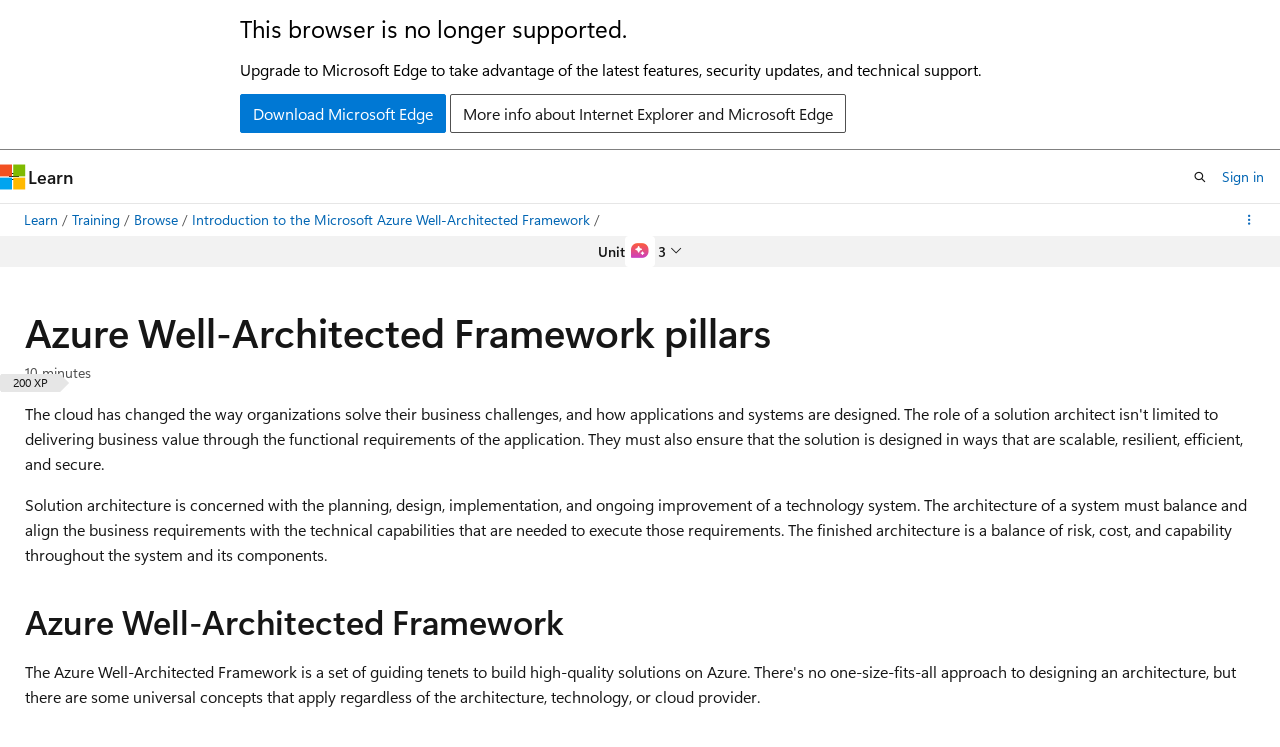

--- FILE ---
content_type: text/html
request_url: https://learn.microsoft.com/en-us/training/modules/azure-well-architected-introduction/2-pillars
body_size: 60484
content:
 <!DOCTYPE html>
		<html
			class="layout layout-single    moduleunit show-breadcrumb default-focus"
			lang="en-us"
			dir="ltr"
			data-authenticated="false"
			data-auth-status-determined="false"
			data-target="docs"
			x-ms-format-detection="none"
		>
			
		<head>
			<title>Azure Well-Architected Framework pillars - Training | Microsoft Learn</title>
			<meta charset="utf-8" />
			<meta name="viewport" content="width=device-width, initial-scale=1.0" />
			<meta name="color-scheme" content="light dark" />

			<meta name="description" content="Learn about the five pillars in the Azure Well-Architected Framework." />
			<link rel="canonical" href="https://learn.microsoft.com/en-us/training/modules/azure-well-architected-introduction/2-pillars" /> 

			<!-- Non-customizable open graph and sharing-related metadata -->
			<meta name="twitter:card" content="summary_large_image" />
			<meta name="twitter:site" content="@MicrosoftLearn" />
			<meta property="og:type" content="website" />
			<meta property="og:image:alt" content="Microsoft Learn" />
			<meta property="og:image" content="https://learn.microsoft.com/en-us/media/open-graph-image.png" />
			<!-- Page specific open graph and sharing-related metadata -->
			<meta property="og:title" content="Azure Well-Architected Framework pillars - Training" />
			<meta property="og:url" content="https://learn.microsoft.com/en-us/training/modules/azure-well-architected-introduction/2-pillars" />
			<meta property="og:description" content="Learn about the five pillars in the Azure Well-Architected Framework." />
			<meta name="platform_id" content="c17dbd5a-6153-9bd9-68a4-305bd06da1ec" /> 
			<meta name="locale" content="en-us" />
			 <meta name="adobe-target" content="true" /> 
			<meta name="uhfHeaderId" content="MSDocsHeader-Learn" />

			<meta name="page_type" content="learn" />

			<!--page specific meta tags-->
			

			<!-- custom meta tags -->
			
		<meta name="uid" content="learn.azure-well-architected-introduction.2-pillars" />
	
		<meta name="schema" content="ModuleUnit" />
	
		<meta name="page_kind" content="unit" />
	
		<meta name="azure_sandbox" content="false" />
	
		<meta name="sandbox" content="false" />
	
		<meta name="breadcrumb_path" content="/learn/breadcrumb/toc.json" />
	
		<meta name="feedback_system" content="Standard" />
	
		<meta name="clicktale" content="true" />
	
		<meta name="prefetch-feature-rollout" content="true" />
	
		<meta name="localization_scopes" content="de-de" />
	
		<meta name="localization_scopes" content="es-es" />
	
		<meta name="localization_scopes" content="fr-fr" />
	
		<meta name="localization_scopes" content="it-it" />
	
		<meta name="localization_scopes" content="ru-ru" />
	
		<meta name="localization_scopes" content="pt-br" />
	
		<meta name="localization_scopes" content="ja-jp" />
	
		<meta name="localization_scopes" content="ko-kr" />
	
		<meta name="localization_scopes" content="zh-cn" />
	
		<meta name="localization_scopes" content="zh-tw" />
	
		<meta name="localization_scopes" content="cs-cz" />
	
		<meta name="localization_scopes" content="hu-hu" />
	
		<meta name="localization_scopes" content="nl-nl" />
	
		<meta name="localization_scopes" content="pl-pl" />
	
		<meta name="localization_scopes" content="pt-pt" />
	
		<meta name="localization_scopes" content="tr-tr" />
	
		<meta name="localization_scopes" content="sv-se" />
	
		<meta name="ms.date" content="2025-05-15T00:00:00Z" />
	
		<meta name="author" content="PageWriter-MSFT" />
	
		<meta name="ms.author" content="prwilk" />
	
		<meta name="ms.topic" content="unit" />
	
		<meta name="document_id" content="81103979-ba62-549f-f018-940bd8fbcfd7" />
	
		<meta name="document_version_independent_id" content="2227ae43-cf83-9f16-9e7e-42ba4a1850e4" />
	
		<meta name="updated_at" content="2025-05-15T23:05:00Z" />
	
		<meta name="original_content_git_url" content="https://github.com/MicrosoftDocs/learn-pr/blob/live/learn-pr/azure/azure-well-architected-introduction/2-pillars.yml" />
	
		<meta name="gitcommit" content="https://github.com/MicrosoftDocs/learn-pr/blob/41308660fbe40db54e1c8375581124f598c44dfd/learn-pr/azure/azure-well-architected-introduction/2-pillars.yml" />
	
		<meta name="git_commit_id" content="41308660fbe40db54e1c8375581124f598c44dfd" />
	
		<meta name="site_name" content="Docs" />
	
		<meta name="depot_name" content="Docs.learn-pr" />
	
		<meta name="unit_completion_type" content="quiz" />
	
		<meta name="feedback_product_url" content="" />
	
		<meta name="feedback_help_link_type" content="" />
	
		<meta name="feedback_help_link_url" content="" />
	
		<meta name="ROBOTS" content="noindex" />
	
		<meta name="asset_id" content="modules/azure-well-architected-introduction/2-pillars" />
	
		<meta name="moniker_range_name" content="" />
	
		<meta name="item_type" content="Content" />
	
		<meta name="source_path" content="learn-pr/azure/azure-well-architected-introduction/2-pillars.yml" />
	
		<meta name="github_feedback_content_git_url" content="https://github.com/MicrosoftDocs/learn/blob/main/learn-pr/azure/azure-well-architected-introduction/2-pillars.yml" />
	 

			<!-- assets and js globals -->
			
			<link rel="stylesheet" href="/static/assets/0.4.03239.7319-c76ed203/styles/site-ltr.css" />
			<link rel="preconnect" href="//mscom.demdex.net" crossorigin />
						<link rel="dns-prefetch" href="//target.microsoft.com" />
						<link rel="dns-prefetch" href="//microsoftmscompoc.tt.omtrdc.net" />
						<link
							rel="preload"
							as="script"
							href="/static/third-party/adobe-target/at-js/2.9.0/at.js"
							integrity="sha384-1/viVM50hgc33O2gOgkWz3EjiD/Fy/ld1dKYXJRUyjNYVEjSUGcSN+iPiQF7e4cu"
							crossorigin="anonymous"
							id="adobe-target-script"
							type="application/javascript"
						/>
			<script src="https://wcpstatic.microsoft.com/mscc/lib/v2/wcp-consent.js"></script>
			<script src="https://js.monitor.azure.com/scripts/c/ms.jsll-4.min.js"></script>
			<script src="/_themes/docs.theme/master/en-us/_themes/global/deprecation.js"></script>

			<!-- msdocs global object -->
			<script id="msdocs-script">
		var msDocs = {
  "environment": {
    "accessLevel": "online",
    "azurePortalHostname": "portal.azure.com",
    "reviewFeatures": false,
    "supportLevel": "production",
    "systemContent": true,
    "siteName": "learn",
    "legacyHosting": false
  },
  "data": {
    "contentLocale": "en-us",
    "contentDir": "ltr",
    "userLocale": "en-us",
    "userDir": "ltr",
    "pageTemplate": "ModuleUnit",
    "brand": "",
    "context": {},
    "standardFeedback": false,
    "showFeedbackReport": false,
    "feedbackHelpLinkType": "",
    "feedbackHelpLinkUrl": "",
    "feedbackSystem": "Standard",
    "feedbackGitHubRepo": "",
    "feedbackProductUrl": "",
    "extendBreadcrumb": false,
    "isEditDisplayable": false,
    "isPrivateUnauthorized": false,
    "hideViewSource": false,
    "isPermissioned": false,
    "hasRecommendations": false,
    "contributors": [
      {
        "name": "v-regandowner",
        "url": "https://github.com/v-regandowner"
      },
      {
        "name": "jmart1428",
        "url": "https://github.com/jmart1428"
      },
      {
        "name": "cschedler",
        "url": "https://github.com/cschedler"
      },
      {
        "name": "v-thpra",
        "url": "https://github.com/v-thpra"
      },
      {
        "name": "skpmcdowell",
        "url": "https://github.com/skpmcdowell"
      },
      {
        "name": "tpetchel",
        "url": "https://github.com/tpetchel"
      },
      {
        "name": "ShawnJackson",
        "url": "https://github.com/ShawnJackson"
      },
      {
        "name": "jboeshart",
        "url": "https://github.com/jboeshart"
      }
    ],
    "mathjax": {}
  },
  "functions": {}
};;
	</script>

			<!-- base scripts, msdocs global should be before this -->
			
				<script src="/static/assets/0.4.03239.7319-c76ed203/scripts/en-us/index-learner-experience.js"></script>
			
			

			<!-- json-ld -->
			
		</head>
	
			<body
				id="body"
				data-bi-name="body"
				class="layout-body "
				lang="en-us"
				dir="ltr"
			>
				<header class="layout-body-header">
		<div class="header-holder has-default-focus">
			
		<a
			href="#main"
			
			style="z-index: 1070"
			class="outline-color-text visually-hidden-until-focused position-fixed inner-focus focus-visible top-0 left-0 right-0 padding-xs text-align-center background-color-body"
			
		>
			Skip to main content
		</a>
	

			<div hidden id="cookie-consent-holder" data-test-id="cookie-consent-container"></div>
			<!-- Unsupported browser warning -->
			<div
				id="unsupported-browser"
				style="background-color: white; color: black; padding: 16px; border-bottom: 1px solid grey;"
				hidden
			>
				<div style="max-width: 800px; margin: 0 auto;">
					<p style="font-size: 24px">This browser is no longer supported.</p>
					<p style="font-size: 16px; margin-top: 16px;">
						Upgrade to Microsoft Edge to take advantage of the latest features, security updates, and technical support.
					</p>
					<div style="margin-top: 12px;">
						<a
							href="https://go.microsoft.com/fwlink/p/?LinkID=2092881 "
							style="background-color: #0078d4; border: 1px solid #0078d4; color: white; padding: 6px 12px; border-radius: 2px; display: inline-block;"
						>
							Download Microsoft Edge
						</a>
						<a
							href="https://learn.microsoft.com/en-us/lifecycle/faq/internet-explorer-microsoft-edge"
							style="background-color: white; padding: 6px 12px; border: 1px solid #505050; color: #171717; border-radius: 2px; display: inline-block;"
						>
							More info about Internet Explorer and Microsoft Edge
						</a>
					</div>
				</div>
			</div>
			<!-- site header -->
			<header
				id="ms--site-header"
				data-test-id="site-header-wrapper"
				role="banner"
				itemscope="itemscope"
				itemtype="http://schema.org/Organization"
			>
				<div
					id="ms--mobile-nav"
					class="site-header display-none-tablet padding-inline-none gap-none"
					data-bi-name="mobile-header"
					data-test-id="mobile-header"
				></div>
				<div
					id="ms--primary-nav"
					class="site-header display-none display-flex-tablet"
					data-bi-name="L1-header"
					data-test-id="primary-header"
				></div>
				<div
					id="ms--secondary-nav"
					class="site-header display-none display-flex-tablet"
					data-bi-name="L2-header"
					data-test-id="secondary-header"
				></div>
			</header>
			
		<!-- banner -->
		<div data-banner>
			<div id="disclaimer-holder"></div>
			
		</div>
		<!-- banner end -->
	
		</div>
	</header>
				 

				<main
					id="main"
					role="main"
					class="layout-body-main has-body-background-dark"
					data-bi-name="content"
					lang="en-us"
					dir="ltr"
				>
					
			<div data-main-column>
				<!-- Article header -->
				<div class="background-color-body">
		<div id="article-header" class="background-color-body display-none-print">
			<div class="display-flex align-items-center justify-content-space-between uhf-container">
				
		<details
			id="article-header-breadcrumbs-overflow-popover"
			class="popover"
			data-for="article-header-breadcrumbs"
		>
			<summary
				class="button button-clear button-primary button-sm inner-focus"
				aria-label="All breadcrumbs"
			>
				<span class="icon">
					<span class="docon docon-more"></span>
				</span>
			</summary>
			<div id="article-header-breadcrumbs-overflow" class="popover-content padding-none"></div>
		</details>

		<bread-crumbs
			id="article-header-breadcrumbs"
			role="group"
			aria-label="Breadcrumbs"
			data-test-id="article-header-breadcrumbs"
			class="overflow-hidden flex-grow-1 margin-right-sm margin-right-md-tablet margin-right-lg-desktop margin-left-negative-xxs padding-left-xxs"
		></bread-crumbs>
	 
		<div
			id="article-header-page-actions"
			class="opacity-none margin-left-auto display-flex flex-wrap-no-wrap align-items-stretch"
		>
			  

			<details class="popover popover-right" id="article-header-page-actions-overflow">
				<summary
					class="justify-content-flex-start button button-clear button-sm button-primary inner-focus"
					aria-label="More actions"
					title="More actions"
				>
					<span class="icon" aria-hidden="true">
						<span class="docon docon-more-vertical"></span>
					</span>
				</summary>
				<div class="popover-content">
					 
		<a
			id="lang-link-overflow"
			class="button-sm inner-focus button button-clear button-block justify-content-flex-start text-align-left"
			data-bi-name="language-toggle"
			data-page-action-item="overflow-all"
			data-check-hidden="true"
			data-read-in-link
			href="#"
			hidden
		>
			<span class="icon" aria-hidden="true" data-read-in-link-icon>
				<span class="docon docon-locale-globe"></span>
			</span>
			<span data-read-in-link-text>Read in English</span>
		</a>
	 
		<button
			type="button"
			class="collection button button-clear button-sm button-block justify-content-flex-start text-align-left inner-focus"
			data-list-type="collection"
			data-bi-name="collection"
			data-page-action-item="overflow-all"
			data-check-hidden="true"
			data-popover-close
		>
			<span class="icon" aria-hidden="true">
				<span class="docon docon-circle-addition"></span>
			</span>
			<span class="collection-status">Add</span>
		</button>
	
					
		<button
			type="button"
			class="collection button button-block button-clear button-sm justify-content-flex-start text-align-left inner-focus"
			data-list-type="plan"
			data-bi-name="plan"
			data-page-action-item="overflow-all"
			data-check-hidden="true"
			data-popover-close
			hidden
		>
			<span class="icon" aria-hidden="true">
				<span class="docon docon-circle-addition"></span>
			</span>
			<span class="plan-status">Add to plan</span>
		</button>
	  
					 
				</div>
			</details>
		</div>
	
			</div>
		</div>
	</div>
				<!-- Unit navigation menu -->
				
		<div class="background-color-body-medium position-sticky" style="z-index: 1020; inset-block-start: -1px;">
			<div class="modular-content-container padding-block-xxs">
				<nav
					class="display-flex justify-content-center position-relative"
					aria-label="pagination"
					data-bi-name="module-nav"
				>
					<ul id="unit-nav-dropdown">
						<li class="dropdown has-centered-menu has-caret" data-bi-name="unit-menu">
							<button
								type="button"
								aria-controls="module-menu"
								aria-expanded="false"
								class="button button-clear button-sm dropdown-trigger"
								data-bi-name="dropdown-trigger"
								title="Module menu"
							>
								<span id="unit-place"></span>
								<span aria-hidden="true" class="icon">
									<span class="docon docon-chevron-down-light expanded-indicator"></span>
								</span>
							</button>
							<div
								class="dropdown-menu width-300 width-450-desktop background-color-body"
								id="module-menu"
							></div>
						</li>
					</ul>
					<div id="completion-nav" class="is-hidden font-weight-semibold">
						Achievements
					</div>
					
		<button
			class="button button-sm border-none inner-focus display-none-tablet flex-shrink-0 position-absolute right-0 margin-right-xxs"
			data-bi-name="ask-learn-assistant-entry"
			data-test-id="ask-learn-assistant-modal-entry-mobile"
			data-ask-learn-modal-entry
			
			type="button"
			style="min-width: max-content;"
			aria-expanded="false"
			aria-label="Ask Learn"
			hidden
		>
			<span class="icon font-size-lg" aria-hidden="true">
				<span class="docon docon-chat-sparkle-fill gradient-ask-learn-logo"></span>
			</span>
		</button>
		<button
			class="button button-sm display-none display-inline-flex-tablet display-none-desktop flex-shrink-0 margin-right-xxs border-color-ask-learn position-absolute right-0 margin-right-xxs"
			data-bi-name="ask-learn-assistant-entry"
			
			data-test-id="ask-learn-assistant-modal-entry-tablet"
			data-ask-learn-modal-entry
			type="button"
			style="min-width: max-content;"
			aria-expanded="false"
			hidden
		>
			<span class="icon font-size-lg" aria-hidden="true">
				<span class="docon docon-chat-sparkle-fill gradient-ask-learn-logo"></span>
			</span>
			<span>Ask Learn</span>
		</button>
		<button
			class="button button-sm display-none flex-shrink-0 display-inline-flex-desktop margin-right-xxs border-color-ask-learn position-absolute right-0 margin-right-xxs"
			data-bi-name="ask-learn-assistant-entry"
			
			data-test-id="ask-learn-assistant-flyout-entry"
			data-ask-learn-flyout-entry
			data-flyout-button="toggle"
			type="button"
			style="min-width: max-content;"
			aria-expanded="false"
			aria-controls="ask-learn-flyout"
			hidden
		>
			<span class="icon font-size-lg" aria-hidden="true">
				<span class="docon docon-chat-sparkle-fill gradient-ask-learn-logo"></span>
			</span>
			<span>Ask Learn</span>
		</button>
	
				</nav>
			</div>
		</div>
	
				<!-- Main content area -->
				<div class="content"><div class="modular-content-container has-body-background box">
	<div id="unit-inner-section" class="section is-uniform position-relative">
		<h1 id="module-unit-title" class="margin-right-xxl-desktop">Azure Well-Architected Framework pillars</h1>
		<div data-progress-uid="learn.azure-well-architected-introduction.2-pillars" class="xp-tag position-absolute top-0 right-0 margin-top-xs margin-top-sm-tablet margin-top-lg-desktop margin-top-xs-interactive margin-right-sm margin-right-lg-tablet margin-right-sm-interactive">
			<div class="xp-tag-hexagon">
				<span class="xp-tag-icon is-shown-complete docon docon-check">
					<span class="visually-hidden">Completed</span>
				</span>
				<span class="xp-tag-xp"></span>
			</div>
		</div>
		<ul id="module-unit-metadata" class="metadata page-metadata">
			<li id="module-unit-total-time">10 minutes</li>
		</ul>
		<div id="module-unit-module-assessment-message-container" aria-hidden="true" hidden=""></div>
        <div id="module-unit-notification-container" hidden=""></div>
		<div id="module-unit-content" hidden="" aria-hidden="true">
				<p>The cloud has changed the way organizations solve their business challenges, and how applications and systems are designed. The role of a solution architect isn't limited to delivering business value through the functional requirements of the application. They must also ensure that the solution is designed in ways that are scalable, resilient, efficient, and secure.</p>
<p>Solution architecture is concerned with the planning, design, implementation, and ongoing improvement of a technology system. The architecture of a system must balance and align the business requirements with the technical capabilities that are needed to execute those requirements. The finished architecture is a balance of risk, cost, and capability throughout the system and its components.</p>
<h2 id="azure-well-architected-framework">Azure Well-Architected Framework</h2>
<p>The Azure Well-Architected Framework is a set of guiding tenets to build high-quality solutions on Azure. There's no one-size-fits-all approach to designing an architecture, but there are some universal concepts that apply regardless of the architecture, technology, or cloud provider.</p>
<p>These concepts aren't all-inclusive, but focusing on them can help you build a reliable, secure, and flexible foundation for your application.</p>
<p>The Azure Well-Architected Framework consists of five pillars.</p>
<p><img src="media/pillars.png" alt="An illustration that shows the pillars of the Azure Well-Architected Framework." data-linktype="relative-path"></p>
<h3 id="reliability">Reliability</h3>
<p>Every architect's worst nightmare is having an architecture fail with no way to recover it. A well-architected cloud environment is designed to anticipate failure at all levels. This process involves creating a system that's resilient to failure and can self-heal. If an outage occurs, it should recover within the time that your stakeholders and customers expect.</p>
<p>The principles of the Reliability pillar can help achieve business goals. A reliable workload must continue to function even when things go wrong. It should be resilient enough to detect, manage, and quickly recover from failures. Additionally, it needs to be available so that users can access it when they need to, and at the quality that they expect.</p>
<p><span class="mx-imgBorder">
<img src="media/system-failure.png" alt="An illustration that shows two virtual machines in a virtual network. One of the machines is shown as failed, while the other is working to service customer requests." data-linktype="relative-path">
</span>
 <!--no-loc --></p>
<h3 id="security">Security</h3>
<p>The Security pillar helps make your workloads resilient to security concerns. Security incidents can hurt your reputation, operations, and finances, so it's crucial that you add strong security measures. A secure workload is resilient to attacks. To see if your security measures are effective, ask yourself if your defenses are strong enough to stop attacks and limit damage. A key part of implementing security is building with a Zero Trust approach and following the CIA Triad: confidentiality, integrity, and availability.</p>
<p><img src="media/security.png" alt="An illustration that shows the types of security threats and attacks that might affect your data in the cloud." data-linktype="relative-path"></p>
<h3 id="cost-optimization">Cost Optimization</h3>
<p>When you set up your cloud environment, you might come across cost increases that you don't expect. Cost optimization is about making sure the money that your organization spends is put to good use. Architecture design is driven by business goals and must factor in return on investment (ROI) and financial constraints. The Cost Optimization pillar can help you figure out how to allocate your budget, define spending patterns and priority areas, and get the most out of your resources.</p>
<p><img src="media/efficiency.png" alt="An illustration that shows increasing quality, speed, and efficiency while maintaining decreasing costs." data-linktype="relative-path"></p>
<h3 id="operational-excellence">Operational Excellence</h3>
<p>Unreliable workloads can increase downtime, increase costs, and decrease customer satisfaction. The Operational Excellence pillar helps keep everything on track to ensure high-quality performance. A workload that operates smoothly has DevOps practices and procedures implemented, such as development, observability, and release management procedures. Standardized workflows and team cohesion can help minimize process variance, human error, and customer disruption.</p>
<h3 id="performance-efficiency">Performance Efficiency</h3>
<p>It's important to make sure that your workload can handle changes in demand. When there's an increase in load, your workload needs to manage it without affecting user experience. And when the load decreases, it's important to conserve resources. It's vital that you monitor and manage the amount of capacity that your system has so that your applications run smoothly and efficiently. You need a solid strategy to keep performance targets on track over time.</p>
<p><img src="media/performance-demand.png" alt="An illustration that shows how resources in the cloud scale dynamically based on demand, resulting in highly efficient usage. When resources are implemented at a fixed level, it results in inefficient usage during low demand and shortage during high demand." data-linktype="relative-path"></p>
<h2 id="trade-offs-between-pillars">Trade-offs between pillars</h2>
<p>In an ideal architecture, you'd build the most secure, high-performance, highly available, and efficient environment possible. However, as with everything, there are tradeoffs.</p>
<p>To build an environment with the highest level of all these pillars, there's a cost. That cost might be in money, time to deliver, or operational agility. Every organization has different priorities that affect the design choices that are made in each pillar. As you design your architecture, you need to determine which trade-offs are acceptable and which aren't.</p>
<p>When you're building an Azure architecture, there are many considerations to keep in mind. You want your architecture to be secure, scalable, available, and recoverable. To make that possible, you have to make decisions based on cost, organizational priorities, and risk.</p>

		</div>
<form id="question-container" role="form" class="quiz-form margin-top-xs" data-bi-name="quiz" aria-label="Knowledge check" aria-hidden="true" hidden="">
	<fieldset class="field">
		<div role="list">
			<div role="listitem" class="quiz-question" data-bi-name="question">
				<div role="radiogroup" class="quiz-question-title font-size-md margin-top-sm margin-bottom-xs" aria-labelledby="quiz-question-1">
					<div id="quiz-question-1" class="margin-top-sm margin-bottom-xs field-label">
						<span class="font-weight-semibold">1.</span>
						<p>What's the primary focus of the Cost Optimization pillar?</p>

						<span class="required-indicator"></span>
					</div>
					<div class="field-body">
						<label for="quiz-choice-0-0" class="quiz-choice display-flex padding-block-xxs padding-inline-xs margin-bottom-xxs radio">
							<input id="quiz-choice-0-0" type="radio" name="0" value="0" class="radio-dot choice-input">
							
							<div class="margin-inline-sm radio-label-text">
								<p>To ensure workload quality through standardized workflows</p>

							</div>
							<div class="font-weight-semibold position-absolute right-0 margin-right-md answer-result-indicator" ariahidden="true" hidden="">
								<span class="icon"></span>
								<span class="answer-result-text"></span>
							</div>
						</label>
						<div class="quiz-choice-explanation margin-block-xxs font-weight-semibold margin-left-lg">
						</div>
						<label for="quiz-choice-0-1" class="quiz-choice display-flex padding-block-xxs padding-inline-xs margin-bottom-xxs radio">
							<input id="quiz-choice-0-1" type="radio" name="0" value="1" class="radio-dot choice-input">
							
							<div class="margin-inline-sm radio-label-text">
								<p>To evaluate ROI and financial constraints</p>

							</div>
							<div class="font-weight-semibold position-absolute right-0 margin-right-md answer-result-indicator" ariahidden="true" hidden="">
								<span class="icon"></span>
								<span class="answer-result-text"></span>
							</div>
						</label>
						<div class="quiz-choice-explanation margin-block-xxs font-weight-semibold margin-left-lg">
						</div>
						<label for="quiz-choice-0-2" class="quiz-choice display-flex padding-block-xxs padding-inline-xs margin-bottom-xxs radio">
							<input id="quiz-choice-0-2" type="radio" name="0" value="2" class="radio-dot choice-input">
							
							<div class="margin-inline-sm radio-label-text">
								<p>To enhance workload resiliency and recoverability</p>

							</div>
							<div class="font-weight-semibold position-absolute right-0 margin-right-md answer-result-indicator" ariahidden="true" hidden="">
								<span class="icon"></span>
								<span class="answer-result-text"></span>
							</div>
						</label>
						<div class="quiz-choice-explanation margin-block-xxs font-weight-semibold margin-left-lg">
						</div>
						<label for="quiz-choice-0-3" class="quiz-choice display-flex padding-block-xxs padding-inline-xs margin-bottom-xxs radio">
							<input id="quiz-choice-0-3" type="radio" name="0" value="3" class="radio-dot choice-input">
							
							<div class="margin-inline-sm radio-label-text">
								<p>To improve security by using the CIA Triad and Zero Trust principles</p>

							</div>
							<div class="font-weight-semibold position-absolute right-0 margin-right-md answer-result-indicator" ariahidden="true" hidden="">
								<span class="icon"></span>
								<span class="answer-result-text"></span>
							</div>
						</label>
						<div class="quiz-choice-explanation margin-block-xxs font-weight-semibold margin-left-lg">
						</div>
						<label for="quiz-choice-0-4" class="quiz-choice display-flex padding-block-xxs padding-inline-xs margin-bottom-xxs radio">
							<input id="quiz-choice-0-4" type="radio" name="0" value="4" class="radio-dot choice-input">
							
							<div class="margin-inline-sm radio-label-text">
								<p>To optimize your workload's ability to adjust to changes in demand</p>

							</div>
							<div class="font-weight-semibold position-absolute right-0 margin-right-md answer-result-indicator" ariahidden="true" hidden="">
								<span class="icon"></span>
								<span class="answer-result-text"></span>
							</div>
						</label>
						<div class="quiz-choice-explanation margin-block-xxs font-weight-semibold margin-left-lg">
						</div>
					</div>
				</div>
			</div>
			<div role="listitem" class="quiz-question" data-bi-name="question">
				<div role="radiogroup" class="quiz-question-title font-size-md margin-top-sm margin-bottom-xs" aria-labelledby="quiz-question-2">
					<div id="quiz-question-2" class="margin-top-sm margin-bottom-xs field-label">
						<span class="font-weight-semibold">2.</span>
						<p>What's the primary focus of the Operational Excellence pillar?</p>

						<span class="required-indicator"></span>
					</div>
					<div class="field-body">
						<label for="quiz-choice-1-0" class="quiz-choice display-flex padding-block-xxs padding-inline-xs margin-bottom-xxs radio">
							<input id="quiz-choice-1-0" type="radio" name="1" value="0" class="radio-dot choice-input">
							
							<div class="margin-inline-sm radio-label-text">
								<p>To ensure workload quality through standardized workflows</p>

							</div>
							<div class="font-weight-semibold position-absolute right-0 margin-right-md answer-result-indicator" ariahidden="true" hidden="">
								<span class="icon"></span>
								<span class="answer-result-text"></span>
							</div>
						</label>
						<div class="quiz-choice-explanation margin-block-xxs font-weight-semibold margin-left-lg">
						</div>
						<label for="quiz-choice-1-1" class="quiz-choice display-flex padding-block-xxs padding-inline-xs margin-bottom-xxs radio">
							<input id="quiz-choice-1-1" type="radio" name="1" value="1" class="radio-dot choice-input">
							
							<div class="margin-inline-sm radio-label-text">
								<p>To evaluate ROI and financial constraints</p>

							</div>
							<div class="font-weight-semibold position-absolute right-0 margin-right-md answer-result-indicator" ariahidden="true" hidden="">
								<span class="icon"></span>
								<span class="answer-result-text"></span>
							</div>
						</label>
						<div class="quiz-choice-explanation margin-block-xxs font-weight-semibold margin-left-lg">
						</div>
						<label for="quiz-choice-1-2" class="quiz-choice display-flex padding-block-xxs padding-inline-xs margin-bottom-xxs radio">
							<input id="quiz-choice-1-2" type="radio" name="1" value="2" class="radio-dot choice-input">
							
							<div class="margin-inline-sm radio-label-text">
								<p>To enhance workload resiliency and recoverability</p>

							</div>
							<div class="font-weight-semibold position-absolute right-0 margin-right-md answer-result-indicator" ariahidden="true" hidden="">
								<span class="icon"></span>
								<span class="answer-result-text"></span>
							</div>
						</label>
						<div class="quiz-choice-explanation margin-block-xxs font-weight-semibold margin-left-lg">
						</div>
						<label for="quiz-choice-1-3" class="quiz-choice display-flex padding-block-xxs padding-inline-xs margin-bottom-xxs radio">
							<input id="quiz-choice-1-3" type="radio" name="1" value="3" class="radio-dot choice-input">
							
							<div class="margin-inline-sm radio-label-text">
								<p>To improve security by using the CIA Triad and Zero Trust principles</p>

							</div>
							<div class="font-weight-semibold position-absolute right-0 margin-right-md answer-result-indicator" ariahidden="true" hidden="">
								<span class="icon"></span>
								<span class="answer-result-text"></span>
							</div>
						</label>
						<div class="quiz-choice-explanation margin-block-xxs font-weight-semibold margin-left-lg">
						</div>
						<label for="quiz-choice-1-4" class="quiz-choice display-flex padding-block-xxs padding-inline-xs margin-bottom-xxs radio">
							<input id="quiz-choice-1-4" type="radio" name="1" value="4" class="radio-dot choice-input">
							
							<div class="margin-inline-sm radio-label-text">
								<p>To optimize your workload's ability to adjust to changes in demand</p>

							</div>
							<div class="font-weight-semibold position-absolute right-0 margin-right-md answer-result-indicator" ariahidden="true" hidden="">
								<span class="icon"></span>
								<span class="answer-result-text"></span>
							</div>
						</label>
						<div class="quiz-choice-explanation margin-block-xxs font-weight-semibold margin-left-lg">
						</div>
					</div>
				</div>
			</div>
			<div role="listitem" class="quiz-question" data-bi-name="question">
				<div role="radiogroup" class="quiz-question-title font-size-md margin-top-sm margin-bottom-xs" aria-labelledby="quiz-question-3">
					<div id="quiz-question-3" class="margin-top-sm margin-bottom-xs field-label">
						<span class="font-weight-semibold">3.</span>
						<p>What's the primary focus of the Performance Efficiency pillar?</p>

						<span class="required-indicator"></span>
					</div>
					<div class="field-body">
						<label for="quiz-choice-2-0" class="quiz-choice display-flex padding-block-xxs padding-inline-xs margin-bottom-xxs radio">
							<input id="quiz-choice-2-0" type="radio" name="2" value="0" class="radio-dot choice-input">
							
							<div class="margin-inline-sm radio-label-text">
								<p>To ensure workload quality through standardized workflows</p>

							</div>
							<div class="font-weight-semibold position-absolute right-0 margin-right-md answer-result-indicator" ariahidden="true" hidden="">
								<span class="icon"></span>
								<span class="answer-result-text"></span>
							</div>
						</label>
						<div class="quiz-choice-explanation margin-block-xxs font-weight-semibold margin-left-lg">
						</div>
						<label for="quiz-choice-2-1" class="quiz-choice display-flex padding-block-xxs padding-inline-xs margin-bottom-xxs radio">
							<input id="quiz-choice-2-1" type="radio" name="2" value="1" class="radio-dot choice-input">
							
							<div class="margin-inline-sm radio-label-text">
								<p>To evaluate ROI and financial constraints</p>

							</div>
							<div class="font-weight-semibold position-absolute right-0 margin-right-md answer-result-indicator" ariahidden="true" hidden="">
								<span class="icon"></span>
								<span class="answer-result-text"></span>
							</div>
						</label>
						<div class="quiz-choice-explanation margin-block-xxs font-weight-semibold margin-left-lg">
						</div>
						<label for="quiz-choice-2-2" class="quiz-choice display-flex padding-block-xxs padding-inline-xs margin-bottom-xxs radio">
							<input id="quiz-choice-2-2" type="radio" name="2" value="2" class="radio-dot choice-input">
							
							<div class="margin-inline-sm radio-label-text">
								<p>To enhance workload resiliency and recoverability</p>

							</div>
							<div class="font-weight-semibold position-absolute right-0 margin-right-md answer-result-indicator" ariahidden="true" hidden="">
								<span class="icon"></span>
								<span class="answer-result-text"></span>
							</div>
						</label>
						<div class="quiz-choice-explanation margin-block-xxs font-weight-semibold margin-left-lg">
						</div>
						<label for="quiz-choice-2-3" class="quiz-choice display-flex padding-block-xxs padding-inline-xs margin-bottom-xxs radio">
							<input id="quiz-choice-2-3" type="radio" name="2" value="3" class="radio-dot choice-input">
							
							<div class="margin-inline-sm radio-label-text">
								<p>To improve security by using the CIA Triad and Zero Trust principles</p>

							</div>
							<div class="font-weight-semibold position-absolute right-0 margin-right-md answer-result-indicator" ariahidden="true" hidden="">
								<span class="icon"></span>
								<span class="answer-result-text"></span>
							</div>
						</label>
						<div class="quiz-choice-explanation margin-block-xxs font-weight-semibold margin-left-lg">
						</div>
						<label for="quiz-choice-2-4" class="quiz-choice display-flex padding-block-xxs padding-inline-xs margin-bottom-xxs radio">
							<input id="quiz-choice-2-4" type="radio" name="2" value="4" class="radio-dot choice-input">
							
							<div class="margin-inline-sm radio-label-text">
								<p>To optimize your workload's ability to adjust to changes in demand</p>

							</div>
							<div class="font-weight-semibold position-absolute right-0 margin-right-md answer-result-indicator" ariahidden="true" hidden="">
								<span class="icon"></span>
								<span class="answer-result-text"></span>
							</div>
						</label>
						<div class="quiz-choice-explanation margin-block-xxs font-weight-semibold margin-left-lg">
						</div>
					</div>
				</div>
			</div>
			<div role="listitem" class="quiz-question" data-bi-name="question">
				<div role="radiogroup" class="quiz-question-title font-size-md margin-top-sm margin-bottom-xs" aria-labelledby="quiz-question-4">
					<div id="quiz-question-4" class="margin-top-sm margin-bottom-xs field-label">
						<span class="font-weight-semibold">4.</span>
						<p>What's the primary focus of the Reliability pillar?</p>

						<span class="required-indicator"></span>
					</div>
					<div class="field-body">
						<label for="quiz-choice-3-0" class="quiz-choice display-flex padding-block-xxs padding-inline-xs margin-bottom-xxs radio">
							<input id="quiz-choice-3-0" type="radio" name="3" value="0" class="radio-dot choice-input">
							
							<div class="margin-inline-sm radio-label-text">
								<p>To ensure workload quality through standardized workflows</p>

							</div>
							<div class="font-weight-semibold position-absolute right-0 margin-right-md answer-result-indicator" ariahidden="true" hidden="">
								<span class="icon"></span>
								<span class="answer-result-text"></span>
							</div>
						</label>
						<div class="quiz-choice-explanation margin-block-xxs font-weight-semibold margin-left-lg">
						</div>
						<label for="quiz-choice-3-1" class="quiz-choice display-flex padding-block-xxs padding-inline-xs margin-bottom-xxs radio">
							<input id="quiz-choice-3-1" type="radio" name="3" value="1" class="radio-dot choice-input">
							
							<div class="margin-inline-sm radio-label-text">
								<p>To evaluate ROI and financial constraints</p>

							</div>
							<div class="font-weight-semibold position-absolute right-0 margin-right-md answer-result-indicator" ariahidden="true" hidden="">
								<span class="icon"></span>
								<span class="answer-result-text"></span>
							</div>
						</label>
						<div class="quiz-choice-explanation margin-block-xxs font-weight-semibold margin-left-lg">
						</div>
						<label for="quiz-choice-3-2" class="quiz-choice display-flex padding-block-xxs padding-inline-xs margin-bottom-xxs radio">
							<input id="quiz-choice-3-2" type="radio" name="3" value="2" class="radio-dot choice-input">
							
							<div class="margin-inline-sm radio-label-text">
								<p>To enhance workload resiliency and recoverability</p>

							</div>
							<div class="font-weight-semibold position-absolute right-0 margin-right-md answer-result-indicator" ariahidden="true" hidden="">
								<span class="icon"></span>
								<span class="answer-result-text"></span>
							</div>
						</label>
						<div class="quiz-choice-explanation margin-block-xxs font-weight-semibold margin-left-lg">
						</div>
						<label for="quiz-choice-3-3" class="quiz-choice display-flex padding-block-xxs padding-inline-xs margin-bottom-xxs radio">
							<input id="quiz-choice-3-3" type="radio" name="3" value="3" class="radio-dot choice-input">
							
							<div class="margin-inline-sm radio-label-text">
								<p>To improve security by using the CIA Triad and Zero Trust principles</p>

							</div>
							<div class="font-weight-semibold position-absolute right-0 margin-right-md answer-result-indicator" ariahidden="true" hidden="">
								<span class="icon"></span>
								<span class="answer-result-text"></span>
							</div>
						</label>
						<div class="quiz-choice-explanation margin-block-xxs font-weight-semibold margin-left-lg">
						</div>
						<label for="quiz-choice-3-4" class="quiz-choice display-flex padding-block-xxs padding-inline-xs margin-bottom-xxs radio">
							<input id="quiz-choice-3-4" type="radio" name="3" value="4" class="radio-dot choice-input">
							
							<div class="margin-inline-sm radio-label-text">
								<p>To optimize your workload's ability to adjust to changes in demand</p>

							</div>
							<div class="font-weight-semibold position-absolute right-0 margin-right-md answer-result-indicator" ariahidden="true" hidden="">
								<span class="icon"></span>
								<span class="answer-result-text"></span>
							</div>
						</label>
						<div class="quiz-choice-explanation margin-block-xxs font-weight-semibold margin-left-lg">
						</div>
					</div>
				</div>
			</div>
			<div role="listitem" class="quiz-question" data-bi-name="question">
				<div role="radiogroup" class="quiz-question-title font-size-md margin-top-sm margin-bottom-xs" aria-labelledby="quiz-question-5">
					<div id="quiz-question-5" class="margin-top-sm margin-bottom-xs field-label">
						<span class="font-weight-semibold">5.</span>
						<p>What's the primary focus of the Security pillar?</p>

						<span class="required-indicator"></span>
					</div>
					<div class="field-body">
						<label for="quiz-choice-4-0" class="quiz-choice display-flex padding-block-xxs padding-inline-xs margin-bottom-xxs radio">
							<input id="quiz-choice-4-0" type="radio" name="4" value="0" class="radio-dot choice-input">
							
							<div class="margin-inline-sm radio-label-text">
								<p>To ensure workload quality through standardized workflows</p>

							</div>
							<div class="font-weight-semibold position-absolute right-0 margin-right-md answer-result-indicator" ariahidden="true" hidden="">
								<span class="icon"></span>
								<span class="answer-result-text"></span>
							</div>
						</label>
						<div class="quiz-choice-explanation margin-block-xxs font-weight-semibold margin-left-lg">
						</div>
						<label for="quiz-choice-4-1" class="quiz-choice display-flex padding-block-xxs padding-inline-xs margin-bottom-xxs radio">
							<input id="quiz-choice-4-1" type="radio" name="4" value="1" class="radio-dot choice-input">
							
							<div class="margin-inline-sm radio-label-text">
								<p>To evaluate ROI and financial constraints</p>

							</div>
							<div class="font-weight-semibold position-absolute right-0 margin-right-md answer-result-indicator" ariahidden="true" hidden="">
								<span class="icon"></span>
								<span class="answer-result-text"></span>
							</div>
						</label>
						<div class="quiz-choice-explanation margin-block-xxs font-weight-semibold margin-left-lg">
						</div>
						<label for="quiz-choice-4-2" class="quiz-choice display-flex padding-block-xxs padding-inline-xs margin-bottom-xxs radio">
							<input id="quiz-choice-4-2" type="radio" name="4" value="2" class="radio-dot choice-input">
							
							<div class="margin-inline-sm radio-label-text">
								<p>To enhance workload resiliency and recoverability</p>

							</div>
							<div class="font-weight-semibold position-absolute right-0 margin-right-md answer-result-indicator" ariahidden="true" hidden="">
								<span class="icon"></span>
								<span class="answer-result-text"></span>
							</div>
						</label>
						<div class="quiz-choice-explanation margin-block-xxs font-weight-semibold margin-left-lg">
						</div>
						<label for="quiz-choice-4-3" class="quiz-choice display-flex padding-block-xxs padding-inline-xs margin-bottom-xxs radio">
							<input id="quiz-choice-4-3" type="radio" name="4" value="3" class="radio-dot choice-input">
							
							<div class="margin-inline-sm radio-label-text">
								<p>To improve security by using the CIA Triad and Zero Trust principles</p>

							</div>
							<div class="font-weight-semibold position-absolute right-0 margin-right-md answer-result-indicator" ariahidden="true" hidden="">
								<span class="icon"></span>
								<span class="answer-result-text"></span>
							</div>
						</label>
						<div class="quiz-choice-explanation margin-block-xxs font-weight-semibold margin-left-lg">
						</div>
						<label for="quiz-choice-4-4" class="quiz-choice display-flex padding-block-xxs padding-inline-xs margin-bottom-xxs radio">
							<input id="quiz-choice-4-4" type="radio" name="4" value="4" class="radio-dot choice-input">
							
							<div class="margin-inline-sm radio-label-text">
								<p>To optimize your workload's ability to adjust to changes in demand</p>

							</div>
							<div class="font-weight-semibold position-absolute right-0 margin-right-md answer-result-indicator" ariahidden="true" hidden="">
								<span class="icon"></span>
								<span class="answer-result-text"></span>
							</div>
						</label>
						<div class="quiz-choice-explanation margin-block-xxs font-weight-semibold margin-left-lg">
						</div>
					</div>
				</div>
			</div>
		</div>
		<div id="module-unit-quiz-submit-container" class="has-loading-skeleton"></div>
		<p role="alert" id="unanswered-question-error" class="font-size-sm color-danger font-weight-semibold margin-top-xxs is-hidden">You must answer all questions before checking your work.</p>
		<p id="screen-reader-text" class="visually-hidden"></p>
	</fieldset>
</form>
<form id="module-assessment-questions-form" role="form" class="margin-top-xs" data-bi-name="module-assessment" aria-label="Knowledge check" aria-hidden="true" hidden="">
	<fieldset class="field">
		<div id="module-assessment-questions-container" role="list"></div>
		<div id="module-assessment-objectives-container" role="list" aria-hidden="true" hidden=""></div>
		<div id="module-assessment-submit-container"></div>
		<p role="alert" id="unanswered-module-assessment-question-error" class="font-size-sm color-danger font-weight-semibold margin-top-xxs is-hidden">You must answer all questions before checking your work.</p>
	</fieldset>
</form>
		<div id="next-section" class="modular-content-container" hidden="">
		</div>
	</div>
</div>
</div>
				<!-- Feedback area -->
				
				<div class="modular-content-container margin-block-xs">
					<section
						class="feedback-section section is-full-height is-uniform padding-block-none position-relative"
					>
						<div id="ms--unit-support-message" class="font-weight-semibold display-none"></div>
						<div id="ms--unit-user-feedback">
							
		<!-- feedback section -->
		<section
			id="site-user-feedback-footer"
			class="font-size-sm margin-top-md display-none-print "
			data-test-id="site-user-feedback-footer"
			data-bi-name="site-feedback-section"
		>
			<hr class="hr" />
			<h2 id="ms--feedback" class="title is-3">Feedback</h2>
			<div class="display-flex flex-wrap-wrap align-items-center">
				<p class="font-weight-semibold margin-xxs margin-left-none">
					Was this page helpful?
				</p>
				<div class="buttons">
					<button
						class="thumb-rating-button like button button-primary button-sm"
						data-test-id="footer-rating-yes"
						data-binary-rating-response="rating-yes"
						type="button"
						title="This article is helpful"
						data-bi-name="button-rating-yes"
						aria-pressed="false"
					>
						<span class="icon" aria-hidden="true">
							<span class="docon docon-like"></span>
						</span>
						<span>Yes</span>
					</button>
					<button
						class="thumb-rating-button dislike button button-primary button-sm"
						id="standard-rating-no-button"
						hidden
						data-test-id="footer-rating-no"
						data-binary-rating-response="rating-no"
						type="button"
						title="This article is not helpful"
						data-bi-name="button-rating-no"
						aria-pressed="false"
					>
						<span class="icon" aria-hidden="true">
							<span class="docon docon-dislike"></span>
						</span>
						<span>No</span>
					</button>
					<details
						class="popover popover-top"
						id="mobile-help-popover"
						data-test-id="footer-feedback-popover"
					>
						<summary
							class="thumb-rating-button dislike button button-primary button-sm"
							data-test-id="details-footer-rating-no"
							data-binary-rating-response="rating-no"
							title="This article is not helpful"
							data-bi-name="button-rating-no"
							aria-pressed="false"
							data-bi-an="feedback-unhelpful-popover"
						>
							<span class="icon" aria-hidden="true">
								<span class="docon docon-dislike"></span>
							</span>
							<span>No</span>
						</summary>
						<div
							class="popover-content width-200 width-300-tablet"
							role="dialog"
							aria-labelledby="popover-heading"
							aria-describedby="popover-description"
						>
							<p id="popover-heading" class="font-size-lg margin-bottom-xxs font-weight-semibold">
								Need help with this topic?
							</p>
							<p id="popover-description" class="font-size-sm margin-bottom-xs">
								Want to try using Ask Learn to clarify or guide you through this topic?
							</p>
							
		<div class="buttons flex-direction-row flex-wrap justify-content-center gap-xxs">
			<div>
		<button
			class="button button-sm border inner-focus display-none margin-right-xxs"
			data-bi-name="ask-learn-assistant-entry-troubleshoot"
			data-test-id="ask-learn-assistant-modal-entry-mobile-feedback"
			data-ask-learn-modal-entry-feedback
			data-bi-an=feedback-unhelpful-popover
			type="button"
			style="min-width: max-content;"
			aria-expanded="false"
			aria-label="Ask Learn"
			hidden
		>
			<span class="icon font-size-lg" aria-hidden="true">
				<span class="docon docon-chat-sparkle-fill gradient-ask-learn-logo"></span>
			</span>
		</button>
		<button
			class="button button-sm display-inline-flex display-none-desktop flex-shrink-0 margin-right-xxs border-color-ask-learn margin-right-xxs"
			data-bi-name="ask-learn-assistant-entry-troubleshoot"
			data-bi-an=feedback-unhelpful-popover
			data-test-id="ask-learn-assistant-modal-entry-tablet-feedback"
			data-ask-learn-modal-entry-feedback
			type="button"
			style="min-width: max-content;"
			aria-expanded="false"
			hidden
		>
			<span class="icon font-size-lg" aria-hidden="true">
				<span class="docon docon-chat-sparkle-fill gradient-ask-learn-logo"></span>
			</span>
			<span>Ask Learn</span>
		</button>
		<button
			class="button button-sm display-none flex-shrink-0 display-inline-flex-desktop margin-right-xxs border-color-ask-learn margin-right-xxs"
			data-bi-name="ask-learn-assistant-entry-troubleshoot"
			data-bi-an=feedback-unhelpful-popover
			data-test-id="ask-learn-assistant-flyout-entry-feedback"
			data-ask-learn-flyout-entry-show-only
			data-flyout-button="toggle"
			type="button"
			style="min-width: max-content;"
			aria-expanded="false"
			aria-controls="ask-learn-flyout"
			hidden
		>
			<span class="icon font-size-lg" aria-hidden="true">
				<span class="docon docon-chat-sparkle-fill gradient-ask-learn-logo"></span>
			</span>
			<span>Ask Learn</span>
		</button>
	</div>
			<button
				type="button"
				class="button button-sm margin-right-xxs"
				data-help-option="suggest-fix"
				data-bi-name="feedback-suggest"
				data-bi-an="feedback-unhelpful-popover"
				data-test-id="suggest-fix"
			>
				<span class="icon" aria-hidden="true">
					<span class="docon docon-feedback"></span>
				</span>
				<span> Suggest a fix? </span>
			</button>
		</div>
	
						</div>
					</details>
				</div>
			</div>
		</section>
		<!-- end feedback section -->
	
						</div>
					</section>
				</div>
		  
				<!-- Interactive footer area -->
				
			</div>
		
				</main>
				<aside
					id="layout-body-aside"
					class="layout-body-aside "
					data-bi-name="aside"
			  >
					
		<div
			id="interactive-container"
			class="interactive-container is-visible-interactive height-full has-body-background-dark display-none display-block-tablet"
		></div>
	
			  </aside> <section
					id="layout-body-flyout"
					class="layout-body-flyout "
					data-bi-name="flyout"
			  >
					 <div
	class="height-full border-left background-color-body-medium"
	id="ask-learn-flyout"
></div>
			  </section> <div class="layout-body-footer is-hidden-interactive" data-bi-name="layout-footer">
		<footer
			id="footer"
			data-test-id="footer"
			data-bi-name="footer"
			class="footer-layout has-padding has-default-focus border-top  uhf-container"
			role="contentinfo"
		>
			<div class="display-flex gap-xs flex-wrap-wrap is-full-height padding-right-lg-desktop">
				
		<a
			data-mscc-ic="false"
			href="#"
			data-bi-name="select-locale"
			class="locale-selector-link flex-shrink-0 button button-sm button-clear external-link-indicator"
			id=""
			title=""
			><span class="icon" aria-hidden="true"
				><span class="docon docon-world"></span></span
			><span class="local-selector-link-text">en-us</span></a
		>
	 <div class="ccpa-privacy-link" data-ccpa-privacy-link hidden>
		
		<a
			data-mscc-ic="false"
			href="https://aka.ms/yourcaliforniaprivacychoices"
			data-bi-name="your-privacy-choices"
			class="button button-sm button-clear flex-shrink-0 external-link-indicator"
			id=""
			title=""
			>
		<svg
			xmlns="http://www.w3.org/2000/svg"
			viewBox="0 0 30 14"
			xml:space="preserve"
			height="16"
			width="43"
			aria-hidden="true"
			focusable="false"
		>
			<path
				d="M7.4 12.8h6.8l3.1-11.6H7.4C4.2 1.2 1.6 3.8 1.6 7s2.6 5.8 5.8 5.8z"
				style="fill-rule:evenodd;clip-rule:evenodd;fill:#fff"
			></path>
			<path
				d="M22.6 0H7.4c-3.9 0-7 3.1-7 7s3.1 7 7 7h15.2c3.9 0 7-3.1 7-7s-3.2-7-7-7zm-21 7c0-3.2 2.6-5.8 5.8-5.8h9.9l-3.1 11.6H7.4c-3.2 0-5.8-2.6-5.8-5.8z"
				style="fill-rule:evenodd;clip-rule:evenodd;fill:#06f"
			></path>
			<path
				d="M24.6 4c.2.2.2.6 0 .8L22.5 7l2.2 2.2c.2.2.2.6 0 .8-.2.2-.6.2-.8 0l-2.2-2.2-2.2 2.2c-.2.2-.6.2-.8 0-.2-.2-.2-.6 0-.8L20.8 7l-2.2-2.2c-.2-.2-.2-.6 0-.8.2-.2.6-.2.8 0l2.2 2.2L23.8 4c.2-.2.6-.2.8 0z"
				style="fill:#fff"
			></path>
			<path
				d="M12.7 4.1c.2.2.3.6.1.8L8.6 9.8c-.1.1-.2.2-.3.2-.2.1-.5.1-.7-.1L5.4 7.7c-.2-.2-.2-.6 0-.8.2-.2.6-.2.8 0L8 8.6l3.8-4.5c.2-.2.6-.2.9 0z"
				style="fill:#06f"
			></path>
		</svg>
	
			<span>Your Privacy Choices</span></a
		>
	
	</div>
				<div class="flex-shrink-0">
		<div class="dropdown has-caret-up">
			<button
				data-test-id="theme-selector-button"
				class="dropdown-trigger button button-clear button-sm inner-focus theme-dropdown-trigger"
				aria-controls="{{ themeMenuId }}"
				aria-expanded="false"
				title="Theme"
				data-bi-name="theme"
			>
				<span class="icon">
					<span class="docon docon-sun" aria-hidden="true"></span>
				</span>
				<span>Theme</span>
				<span class="icon expanded-indicator" aria-hidden="true">
					<span class="docon docon-chevron-down-light"></span>
				</span>
			</button>
			<div class="dropdown-menu" id="{{ themeMenuId }}" role="menu">
				<ul class="theme-selector padding-xxs" data-test-id="theme-dropdown-menu">
					<li class="theme display-block">
						<button
							class="button button-clear button-sm theme-control button-block justify-content-flex-start text-align-left"
							data-theme-to="light"
						>
							<span class="theme-light margin-right-xxs">
								<span
									class="theme-selector-icon border display-inline-block has-body-background"
									aria-hidden="true"
								>
									<svg class="svg" xmlns="http://www.w3.org/2000/svg" viewBox="0 0 22 14">
										<rect width="22" height="14" class="has-fill-body-background" />
										<rect x="5" y="5" width="12" height="4" class="has-fill-secondary" />
										<rect x="5" y="2" width="2" height="1" class="has-fill-secondary" />
										<rect x="8" y="2" width="2" height="1" class="has-fill-secondary" />
										<rect x="11" y="2" width="3" height="1" class="has-fill-secondary" />
										<rect x="1" y="1" width="2" height="2" class="has-fill-secondary" />
										<rect x="5" y="10" width="7" height="2" rx="0.3" class="has-fill-primary" />
										<rect x="19" y="1" width="2" height="2" rx="1" class="has-fill-secondary" />
									</svg>
								</span>
							</span>
							<span role="menuitem"> Light </span>
						</button>
					</li>
					<li class="theme display-block">
						<button
							class="button button-clear button-sm theme-control button-block justify-content-flex-start text-align-left"
							data-theme-to="dark"
						>
							<span class="theme-dark margin-right-xxs">
								<span
									class="border theme-selector-icon display-inline-block has-body-background"
									aria-hidden="true"
								>
									<svg class="svg" xmlns="http://www.w3.org/2000/svg" viewBox="0 0 22 14">
										<rect width="22" height="14" class="has-fill-body-background" />
										<rect x="5" y="5" width="12" height="4" class="has-fill-secondary" />
										<rect x="5" y="2" width="2" height="1" class="has-fill-secondary" />
										<rect x="8" y="2" width="2" height="1" class="has-fill-secondary" />
										<rect x="11" y="2" width="3" height="1" class="has-fill-secondary" />
										<rect x="1" y="1" width="2" height="2" class="has-fill-secondary" />
										<rect x="5" y="10" width="7" height="2" rx="0.3" class="has-fill-primary" />
										<rect x="19" y="1" width="2" height="2" rx="1" class="has-fill-secondary" />
									</svg>
								</span>
							</span>
							<span role="menuitem"> Dark </span>
						</button>
					</li>
					<li class="theme display-block">
						<button
							class="button button-clear button-sm theme-control button-block justify-content-flex-start text-align-left"
							data-theme-to="high-contrast"
						>
							<span class="theme-high-contrast margin-right-xxs">
								<span
									class="border theme-selector-icon display-inline-block has-body-background"
									aria-hidden="true"
								>
									<svg class="svg" xmlns="http://www.w3.org/2000/svg" viewBox="0 0 22 14">
										<rect width="22" height="14" class="has-fill-body-background" />
										<rect x="5" y="5" width="12" height="4" class="has-fill-secondary" />
										<rect x="5" y="2" width="2" height="1" class="has-fill-secondary" />
										<rect x="8" y="2" width="2" height="1" class="has-fill-secondary" />
										<rect x="11" y="2" width="3" height="1" class="has-fill-secondary" />
										<rect x="1" y="1" width="2" height="2" class="has-fill-secondary" />
										<rect x="5" y="10" width="7" height="2" rx="0.3" class="has-fill-primary" />
										<rect x="19" y="1" width="2" height="2" rx="1" class="has-fill-secondary" />
									</svg>
								</span>
							</span>
							<span role="menuitem"> High contrast </span>
						</button>
					</li>
				</ul>
			</div>
		</div>
	</div>
			</div>
			<ul class="links" data-bi-name="footerlinks">
				<li class="manage-cookies-holder" hidden=""></li>
				<li>
		
		<a
			data-mscc-ic="false"
			href="https://learn.microsoft.com/en-us/principles-for-ai-generated-content"
			data-bi-name="aiDisclaimer"
			class=" external-link-indicator"
			id=""
			title=""
			>AI Disclaimer</a
		>
	
	</li><li>
		
		<a
			data-mscc-ic="false"
			href="https://learn.microsoft.com/en-us/previous-versions/"
			data-bi-name="archivelink"
			class=" external-link-indicator"
			id=""
			title=""
			>Previous Versions</a
		>
	
	</li> <li>
		
		<a
			data-mscc-ic="false"
			href="https://techcommunity.microsoft.com/t5/microsoft-learn-blog/bg-p/MicrosoftLearnBlog"
			data-bi-name="bloglink"
			class=" external-link-indicator"
			id=""
			title=""
			>Blog</a
		>
	
	</li> <li>
		
		<a
			data-mscc-ic="false"
			href="https://learn.microsoft.com/en-us/contribute"
			data-bi-name="contributorGuide"
			class=" external-link-indicator"
			id=""
			title=""
			>Contribute</a
		>
	
	</li><li>
		
		<a
			data-mscc-ic="false"
			href="https://go.microsoft.com/fwlink/?LinkId=521839"
			data-bi-name="privacy"
			class=" external-link-indicator"
			id=""
			title=""
			>Privacy</a
		>
	
	</li><li>
		
		<a
			data-mscc-ic="false"
			href="https://learn.microsoft.com/en-us/legal/termsofuse"
			data-bi-name="termsofuse"
			class=" external-link-indicator"
			id=""
			title=""
			>Terms of Use</a
		>
	
	</li><li>
		
		<a
			data-mscc-ic="false"
			href="https://www.microsoft.com/legal/intellectualproperty/Trademarks/"
			data-bi-name="trademarks"
			class=" external-link-indicator"
			id=""
			title=""
			>Trademarks</a
		>
	
	</li>
				<li>&copy; Microsoft 2025</li>
			</ul>
		</footer>
	</footer>
			</body>
		</html>